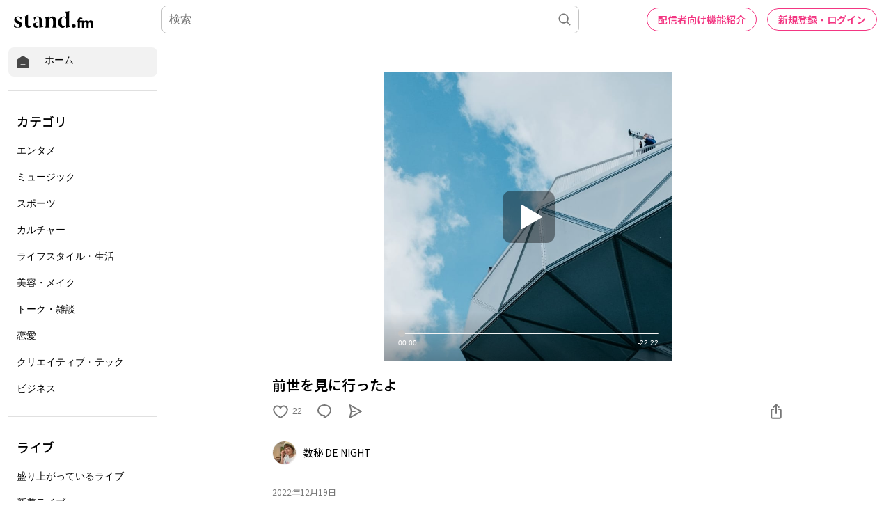

--- FILE ---
content_type: text/html; charset=utf-8
request_url: https://www.google.com/recaptcha/api2/aframe
body_size: 181
content:
<!DOCTYPE HTML><html><head><meta http-equiv="content-type" content="text/html; charset=UTF-8"></head><body><script nonce="7lADad7ycpMDrZnksP_mSg">/** Anti-fraud and anti-abuse applications only. See google.com/recaptcha */ try{var clients={'sodar':'https://pagead2.googlesyndication.com/pagead/sodar?'};window.addEventListener("message",function(a){try{if(a.source===window.parent){var b=JSON.parse(a.data);var c=clients[b['id']];if(c){var d=document.createElement('img');d.src=c+b['params']+'&rc='+(localStorage.getItem("rc::a")?sessionStorage.getItem("rc::b"):"");window.document.body.appendChild(d);sessionStorage.setItem("rc::e",parseInt(sessionStorage.getItem("rc::e")||0)+1);localStorage.setItem("rc::h",'1769954572822');}}}catch(b){}});window.parent.postMessage("_grecaptcha_ready", "*");}catch(b){}</script></body></html>